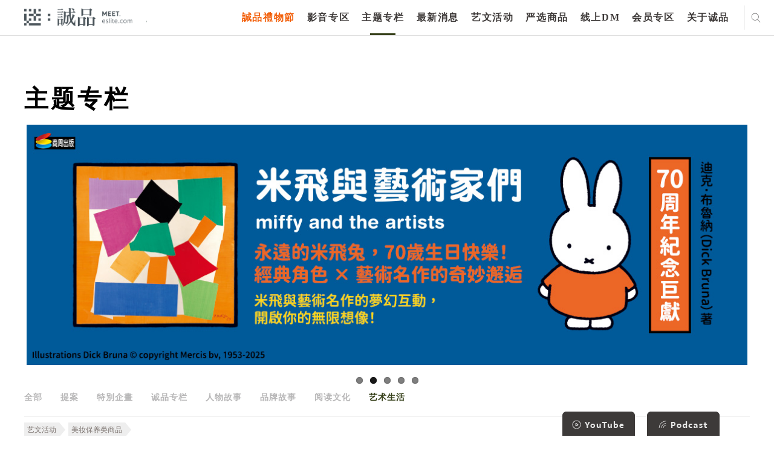

--- FILE ---
content_type: text/html; charset=utf-8
request_url: https://www.google.com/recaptcha/api2/anchor?ar=1&k=6LfKd88dAAAAAHvAHgFgs-iLH6eUgQwr1sXXQIkm&co=aHR0cHM6Ly9tZWV0LmVzbGl0ZS5jb206NDQz&hl=en&v=TkacYOdEJbdB_JjX802TMer9&theme=light&size=normal&anchor-ms=20000&execute-ms=15000&cb=x994yrwlpw03
body_size: 45591
content:
<!DOCTYPE HTML><html dir="ltr" lang="en"><head><meta http-equiv="Content-Type" content="text/html; charset=UTF-8">
<meta http-equiv="X-UA-Compatible" content="IE=edge">
<title>reCAPTCHA</title>
<style type="text/css">
/* cyrillic-ext */
@font-face {
  font-family: 'Roboto';
  font-style: normal;
  font-weight: 400;
  src: url(//fonts.gstatic.com/s/roboto/v18/KFOmCnqEu92Fr1Mu72xKKTU1Kvnz.woff2) format('woff2');
  unicode-range: U+0460-052F, U+1C80-1C8A, U+20B4, U+2DE0-2DFF, U+A640-A69F, U+FE2E-FE2F;
}
/* cyrillic */
@font-face {
  font-family: 'Roboto';
  font-style: normal;
  font-weight: 400;
  src: url(//fonts.gstatic.com/s/roboto/v18/KFOmCnqEu92Fr1Mu5mxKKTU1Kvnz.woff2) format('woff2');
  unicode-range: U+0301, U+0400-045F, U+0490-0491, U+04B0-04B1, U+2116;
}
/* greek-ext */
@font-face {
  font-family: 'Roboto';
  font-style: normal;
  font-weight: 400;
  src: url(//fonts.gstatic.com/s/roboto/v18/KFOmCnqEu92Fr1Mu7mxKKTU1Kvnz.woff2) format('woff2');
  unicode-range: U+1F00-1FFF;
}
/* greek */
@font-face {
  font-family: 'Roboto';
  font-style: normal;
  font-weight: 400;
  src: url(//fonts.gstatic.com/s/roboto/v18/KFOmCnqEu92Fr1Mu4WxKKTU1Kvnz.woff2) format('woff2');
  unicode-range: U+0370-0377, U+037A-037F, U+0384-038A, U+038C, U+038E-03A1, U+03A3-03FF;
}
/* vietnamese */
@font-face {
  font-family: 'Roboto';
  font-style: normal;
  font-weight: 400;
  src: url(//fonts.gstatic.com/s/roboto/v18/KFOmCnqEu92Fr1Mu7WxKKTU1Kvnz.woff2) format('woff2');
  unicode-range: U+0102-0103, U+0110-0111, U+0128-0129, U+0168-0169, U+01A0-01A1, U+01AF-01B0, U+0300-0301, U+0303-0304, U+0308-0309, U+0323, U+0329, U+1EA0-1EF9, U+20AB;
}
/* latin-ext */
@font-face {
  font-family: 'Roboto';
  font-style: normal;
  font-weight: 400;
  src: url(//fonts.gstatic.com/s/roboto/v18/KFOmCnqEu92Fr1Mu7GxKKTU1Kvnz.woff2) format('woff2');
  unicode-range: U+0100-02BA, U+02BD-02C5, U+02C7-02CC, U+02CE-02D7, U+02DD-02FF, U+0304, U+0308, U+0329, U+1D00-1DBF, U+1E00-1E9F, U+1EF2-1EFF, U+2020, U+20A0-20AB, U+20AD-20C0, U+2113, U+2C60-2C7F, U+A720-A7FF;
}
/* latin */
@font-face {
  font-family: 'Roboto';
  font-style: normal;
  font-weight: 400;
  src: url(//fonts.gstatic.com/s/roboto/v18/KFOmCnqEu92Fr1Mu4mxKKTU1Kg.woff2) format('woff2');
  unicode-range: U+0000-00FF, U+0131, U+0152-0153, U+02BB-02BC, U+02C6, U+02DA, U+02DC, U+0304, U+0308, U+0329, U+2000-206F, U+20AC, U+2122, U+2191, U+2193, U+2212, U+2215, U+FEFF, U+FFFD;
}
/* cyrillic-ext */
@font-face {
  font-family: 'Roboto';
  font-style: normal;
  font-weight: 500;
  src: url(//fonts.gstatic.com/s/roboto/v18/KFOlCnqEu92Fr1MmEU9fCRc4AMP6lbBP.woff2) format('woff2');
  unicode-range: U+0460-052F, U+1C80-1C8A, U+20B4, U+2DE0-2DFF, U+A640-A69F, U+FE2E-FE2F;
}
/* cyrillic */
@font-face {
  font-family: 'Roboto';
  font-style: normal;
  font-weight: 500;
  src: url(//fonts.gstatic.com/s/roboto/v18/KFOlCnqEu92Fr1MmEU9fABc4AMP6lbBP.woff2) format('woff2');
  unicode-range: U+0301, U+0400-045F, U+0490-0491, U+04B0-04B1, U+2116;
}
/* greek-ext */
@font-face {
  font-family: 'Roboto';
  font-style: normal;
  font-weight: 500;
  src: url(//fonts.gstatic.com/s/roboto/v18/KFOlCnqEu92Fr1MmEU9fCBc4AMP6lbBP.woff2) format('woff2');
  unicode-range: U+1F00-1FFF;
}
/* greek */
@font-face {
  font-family: 'Roboto';
  font-style: normal;
  font-weight: 500;
  src: url(//fonts.gstatic.com/s/roboto/v18/KFOlCnqEu92Fr1MmEU9fBxc4AMP6lbBP.woff2) format('woff2');
  unicode-range: U+0370-0377, U+037A-037F, U+0384-038A, U+038C, U+038E-03A1, U+03A3-03FF;
}
/* vietnamese */
@font-face {
  font-family: 'Roboto';
  font-style: normal;
  font-weight: 500;
  src: url(//fonts.gstatic.com/s/roboto/v18/KFOlCnqEu92Fr1MmEU9fCxc4AMP6lbBP.woff2) format('woff2');
  unicode-range: U+0102-0103, U+0110-0111, U+0128-0129, U+0168-0169, U+01A0-01A1, U+01AF-01B0, U+0300-0301, U+0303-0304, U+0308-0309, U+0323, U+0329, U+1EA0-1EF9, U+20AB;
}
/* latin-ext */
@font-face {
  font-family: 'Roboto';
  font-style: normal;
  font-weight: 500;
  src: url(//fonts.gstatic.com/s/roboto/v18/KFOlCnqEu92Fr1MmEU9fChc4AMP6lbBP.woff2) format('woff2');
  unicode-range: U+0100-02BA, U+02BD-02C5, U+02C7-02CC, U+02CE-02D7, U+02DD-02FF, U+0304, U+0308, U+0329, U+1D00-1DBF, U+1E00-1E9F, U+1EF2-1EFF, U+2020, U+20A0-20AB, U+20AD-20C0, U+2113, U+2C60-2C7F, U+A720-A7FF;
}
/* latin */
@font-face {
  font-family: 'Roboto';
  font-style: normal;
  font-weight: 500;
  src: url(//fonts.gstatic.com/s/roboto/v18/KFOlCnqEu92Fr1MmEU9fBBc4AMP6lQ.woff2) format('woff2');
  unicode-range: U+0000-00FF, U+0131, U+0152-0153, U+02BB-02BC, U+02C6, U+02DA, U+02DC, U+0304, U+0308, U+0329, U+2000-206F, U+20AC, U+2122, U+2191, U+2193, U+2212, U+2215, U+FEFF, U+FFFD;
}
/* cyrillic-ext */
@font-face {
  font-family: 'Roboto';
  font-style: normal;
  font-weight: 900;
  src: url(//fonts.gstatic.com/s/roboto/v18/KFOlCnqEu92Fr1MmYUtfCRc4AMP6lbBP.woff2) format('woff2');
  unicode-range: U+0460-052F, U+1C80-1C8A, U+20B4, U+2DE0-2DFF, U+A640-A69F, U+FE2E-FE2F;
}
/* cyrillic */
@font-face {
  font-family: 'Roboto';
  font-style: normal;
  font-weight: 900;
  src: url(//fonts.gstatic.com/s/roboto/v18/KFOlCnqEu92Fr1MmYUtfABc4AMP6lbBP.woff2) format('woff2');
  unicode-range: U+0301, U+0400-045F, U+0490-0491, U+04B0-04B1, U+2116;
}
/* greek-ext */
@font-face {
  font-family: 'Roboto';
  font-style: normal;
  font-weight: 900;
  src: url(//fonts.gstatic.com/s/roboto/v18/KFOlCnqEu92Fr1MmYUtfCBc4AMP6lbBP.woff2) format('woff2');
  unicode-range: U+1F00-1FFF;
}
/* greek */
@font-face {
  font-family: 'Roboto';
  font-style: normal;
  font-weight: 900;
  src: url(//fonts.gstatic.com/s/roboto/v18/KFOlCnqEu92Fr1MmYUtfBxc4AMP6lbBP.woff2) format('woff2');
  unicode-range: U+0370-0377, U+037A-037F, U+0384-038A, U+038C, U+038E-03A1, U+03A3-03FF;
}
/* vietnamese */
@font-face {
  font-family: 'Roboto';
  font-style: normal;
  font-weight: 900;
  src: url(//fonts.gstatic.com/s/roboto/v18/KFOlCnqEu92Fr1MmYUtfCxc4AMP6lbBP.woff2) format('woff2');
  unicode-range: U+0102-0103, U+0110-0111, U+0128-0129, U+0168-0169, U+01A0-01A1, U+01AF-01B0, U+0300-0301, U+0303-0304, U+0308-0309, U+0323, U+0329, U+1EA0-1EF9, U+20AB;
}
/* latin-ext */
@font-face {
  font-family: 'Roboto';
  font-style: normal;
  font-weight: 900;
  src: url(//fonts.gstatic.com/s/roboto/v18/KFOlCnqEu92Fr1MmYUtfChc4AMP6lbBP.woff2) format('woff2');
  unicode-range: U+0100-02BA, U+02BD-02C5, U+02C7-02CC, U+02CE-02D7, U+02DD-02FF, U+0304, U+0308, U+0329, U+1D00-1DBF, U+1E00-1E9F, U+1EF2-1EFF, U+2020, U+20A0-20AB, U+20AD-20C0, U+2113, U+2C60-2C7F, U+A720-A7FF;
}
/* latin */
@font-face {
  font-family: 'Roboto';
  font-style: normal;
  font-weight: 900;
  src: url(//fonts.gstatic.com/s/roboto/v18/KFOlCnqEu92Fr1MmYUtfBBc4AMP6lQ.woff2) format('woff2');
  unicode-range: U+0000-00FF, U+0131, U+0152-0153, U+02BB-02BC, U+02C6, U+02DA, U+02DC, U+0304, U+0308, U+0329, U+2000-206F, U+20AC, U+2122, U+2191, U+2193, U+2212, U+2215, U+FEFF, U+FFFD;
}

</style>
<link rel="stylesheet" type="text/css" href="https://www.gstatic.com/recaptcha/releases/TkacYOdEJbdB_JjX802TMer9/styles__ltr.css">
<script nonce="xH6JzG11Tqvk42Q3PKMNVQ" type="text/javascript">window['__recaptcha_api'] = 'https://www.google.com/recaptcha/api2/';</script>
<script type="text/javascript" src="https://www.gstatic.com/recaptcha/releases/TkacYOdEJbdB_JjX802TMer9/recaptcha__en.js" nonce="xH6JzG11Tqvk42Q3PKMNVQ">
      
    </script></head>
<body><div id="rc-anchor-alert" class="rc-anchor-alert"></div>
<input type="hidden" id="recaptcha-token" value="[base64]">
<script type="text/javascript" nonce="xH6JzG11Tqvk42Q3PKMNVQ">
      recaptcha.anchor.Main.init("[\x22ainput\x22,[\x22bgdata\x22,\x22\x22,\[base64]/[base64]/[base64]/[base64]/[base64]/[base64]/[base64]/[base64]/[base64]/[base64]/[base64]/[base64]/[base64]/[base64]/[base64]\\u003d\x22,\[base64]\\u003d\x22,\x22YsOUwogzQHzCnsOrwpDCmX/DpsOQw7bCkcKCQ05MaxjCtSTClsKjNzjDhhrDmRbDuMOyw6RCwohOw43CjMK6wqXCkMK9clrDpsKQw518OBw5wqEcJMO1CcKxOMKIwqpAwq/Dl8O7w5ZNW8Kewo3DqS0YwpXDk8Oca8KewrQ7esOFd8KcMMOkccOfw7HDpk7DpsKZNMKHVxbCpB/DlloBwpl2w6LDmmzCqHjCm8KPXcOQVQvDq8O0HcKKXMOaDxzCkMOSwqjDold3E8OhHsKcw4DDgDPDn8O/wo3CgMKpRsK/w4TCmMOWw7HDvDYyAMKlVcO2Hgg3aMO8TB3DqSLDhcKhbMKJSsKKwrDCkMKvAjrCisKxwoHClSFKw5TCiVA/a8O0Xy5ywpPDrgXDmMKGw6XCqsOcw6g4JsOIwq3CvcKmNsOmwr82wr7DhsKKwo7CksKTDhUAwoRwfEjDikDCvk/CnCDDuk3Dn8OATjMhw6bCokLDmEIlVyfCj8OoN8Ozwr/CvsKxLsOJw73DmsOLw4hDVE0mREcyVQ87w5nDjcOUwrnDonQiZh4HwoDCvyR0XcOCR1psdsOAOV0BRjDCicOqwoYRPVDDuHbDlVjCgsOOVcOKw6MLdMOKw4LDpm/[base64]/wqcLf19swozCuwFBw4dUw7PCm8Kxw7fDv8OwAVY2wq9/wqBQP8KheEHCtAnClgtKw5vCosKMNcKSfHpvwpdVwq3CngUJZiE4OSRtwrDCn8KAHsOEwrDCncKzBBspJxtZGEXDkRPDjMO4d2nChMOaFsK2RcOUw70aw7QnwqbCvkldMsOZwqELbMOAw5DCp8OSDsOhYCzCsMKsExjChsOsIMOEw5bDgkzCkMOVw5DDsm7CgwDCmm/DtzkjwrQUw5YGX8OhwrY4YhBxwqvDiDLDo8O4dcKuEFXDi8K/w7nCh2cdwqkja8Otw708w6ZFIMKKcMOmwpthMHMKM8O1w4dLdsK2w4TCqsO/NsKjFcOswp3CqGAhBRIGw7xLTFbDkzbDomNswrjDoUxqaMODw5DDtcOdwoJ3w6DCuBZ1OsK0fMKiwopLw7TDkcOzwoTDpMKTw4jCjcKdVHbCmiZwScKIG2NRR8O8EcKcwoLDgsOBQwfChkDDhzvCuRB/woVxw7o1GMOiwqrDh3EPEXJdwp0OOAsYwrvCrnpDwqsKw5pxwpdaIMO5Sm4vwqXDgm/CuMO+w6TCgcOgwotiDwzDsEIXw5fCl8ONwpQHw50IwqPDvWbCmn3CjsOXBcKKwqg/SzRTUcOGS8KcXhBzRyJXfMOCKMOKesOow7ZbJS52wqLCh8OHZ8OoB8OSwqbDrcKLw7LCpH/Dp2gtX8OSZcKMLcOUGcOfKMKrw7pnwoJhw47DuMOBTw1mIcKKw5XCuFXDi31/[base64]/[base64]/[base64]/Du8KRwoYcw7zDv0AuIMKKwqPCqxHDq1dSwqDDtsOgw7jCncOEw6JGU8OzY1I6D8OZY35iGDZNw4PDih9DwqUUwqBZw43CmCNZwr/DvTYcwoYqwplsWCXCk8K0wpBrwr9yEhtcw4Q2w7bCpcKfD1lAKnzDp2bCpcK3wpnDoiE3w6QUw6/Doi/[base64]/[base64]/DjsOcPFrDg8OawqZVdcK9wrjDtcKhKwEmc0XDunQCwrwQPMKyLsOvw701wow9wr/Cv8OlVMOuw5o1wqnDjsOZwr4ow63CrUHDjMOJBWd6wo7CkW01dcKkRcOXw5/[base64]/Cr8OePwnCicOHw5TDrBLDgcO2w5w/w4gDLWrCt8OvIcOaeG7CocKXTkfCrMOnwpZZSRw6w4wfCVVZSsOgw6Vdw5vCr8Omw5FrTjHCq3MfwpJ4w40Tw6s9w59Kw5HChMKowoMEU8KtPQbDrMOqwqF/wqbDgHPDocOHw7okJFVPw4PDvsKuw55KVw1ew6rCl2bCvcO9RMK9w6fCrHhowol/wqMrwqvCqsOgw4JQa3bDrB/DrA3CucKkVMKAwqsxw6fDucO/[base64]/w4bDhGgtIsK6w5kIwo7DvgPDvMO0BsOTwpXDjMKlEsKJwrUzJzDDj8KBGUl+YkplImJIHmLDj8OfY30ow7NhwoxWNl1Zw4fDpcOpehd+aMKXWkJLUXIpIsOAJcOQJsOWWcKzwpEkw6J3wpkrwoMGw7RyQhMOG2Qkwp0aZi/DrcKfw7JBw5/ClmjCsRvDh8OFw7fCoBDCksO8TMKcw7Q3wpXCs1ETXQMcEcKYNF0mFMOxW8KIOD7DmCDDkcKXZzVmw5lNw7hTwrrDm8OOcV8QAcKiw4jCnTjDlibClMOJwr7Ct0hJdCU3wrNYwqnCuV7DrGvCgy5qwoDCi0TCqFbCqi/Dh8OSw4Mpw4NdFCzDpMKDwo8Vw4oAD8KBw47DjMOAwpLCsAR0wpfCksKgCsO4wo3CiMKHw75Fw4rDhMK5w4QdwoPCjcOVw4VIw7/CsWkzwqrCrcKPw61bw7E4w7IgA8OlYFTDvmjDqcOtwqgCwozDpcOZWE3CnMKSwoHClmtIHsKdw5hRw6nCtMKAVcKbAxnCuSLCpCbDv1o4M8KmUCbCtMKpwodBwrY4VMOAwovCgwvCr8ORAGDDrCU0FMOkasK8Hz/DnD3CgiPDjndXVMKvwpLDlS92DGp5RD5DAXJsw6EgGgDDjg/DrMO8w7PCsloyVWHDoh8aAHvDi8Orw7UEe8KPSF8twr1KLldww4HDssOhw43CoR0mwqlYeGA0wqplwpDCrRxNwptiZsKTwqXCvcKRw6YHw48RJsOKwqbDv8KRZcO/wpjCoHzDhBHDnsKewpHDhkg5FBdkwqPDsibCv8ORV3zCixhNwqXDpyTCvnIOwpENw4PDmsO+wog2woTCvQ/DucOYwqA8FlY6wrYodsKgw7zCnTnDvUjClwfCr8Ojw7lewoLDnsK8wpHDqT5yVMOiwoPDk8KYwpEaIBjDscOvwr8yesKaw6bCoMOBw4rDtsKkw5bDrBTCgcKlwpRhwq5Lw4YHEcO9F8KIw6FuJMKDw4TCo8K3w6lFTSZofD7DjRbCvA/[base64]/DrkwtUsODEsKDXWnCr1jDtQPCt1F1cEPCtyhrw4rDl0DCimERWcOOw4XDscODw6bCmxxnIMOTPCsHw4BGw7TDiS/[base64]/CjMKpw7tUw6PCt8KvXsKywrRWwqp+wrrDri/DmMOKNErDscOQw4rCicOxXsK3wrtrwrQfTRAXPQ89Pj7Du1R1w5cow5HDgcK+w53Dj8OgLsOywpINacKEZsOmwp/CrkwMZBzDuFbCg2DDg8KJw4fDmMOmwpZ/w7gSegXDkTjCuEzCrk3DsMOAw4NKE8Kuw5NrZMKNa8K3BMObwoDDpsK1w4NNwoZPw5bDiRluw4plwrDDizZiVsOhZ8O5w5vDsMOYHDY9wqrDij5weh9nHjPCtcKXWcKmbwwjB8OiQMKEwr7DrsOqw4jDnMKUR2rCgMOMYsOvw6DDvsO/dlzCsWQIw5LDksKBW3fCvcOiw4DChy7Cu8OuLMO+asO4dMK5w5rCjsO4YMOgw5N5w7ZoFMO3w6htwqoNfXhiwr5jw6HDh8OOwpNXwr/CvsOJw79ew4HDh2TDjcOUwonDjGgKPsKRw7jDkm4Yw7l6esOVw6YNIMKMMyxRw5pJZMKzNisAwr45w5Btw6l9fSVCTQXCusObclnDkjAdw6fDl8OPw57Du1jDgnTCicKlw6Yvw7/[base64]/Do2g3w4jCjD3CrMOOw6E9QQ48OcKlKVzDnMKxwokrbB/CpW43w7/Du8Kkc8OfEAbDvzM+w5cWw5kgAcOvC8Ovw7rCn8ObwrwhLH9gLUfDojXDsgbCtsOPw7McZcKmwqjDv0s1FT/DlFzDnsKww5PDkx4/w6HCvMO0P8OyLmhiw4TDn2NFwoJuUsOmwqrCvnXCu8KywrldOMO+w5HChTzDqwfDqsKwKyJNwo0zFjR1YMKxw64yRiTDg8Opw5sSw6bDocKADE47wo5pwqHDg8Kyb1FcVMKtY1R0wrtMwqnDq094BsKww5ZLEHN4W0daLBg3w69vPsOEdcO+HinCvsOnKy/DgUTDuMOWQMOQKSNRaMO4wq5BY8OKKzrDjcOHOsKqw51Xwo45L1HDi8OxV8KWZFjCn8KBw5s7w40Vw77CucOhw65YSEIxccKqw6kcacO7wrQ/wr9+wopjIsK8XlXCgMO8IsKEHsOWYQDCg8ORwqvDjcONWAYdw6/DnHhwMSPCiArDhzolwrHDph/[base64]/CqXZ0A8KEdFMpwpfCgMKTCMKvdMKqwp5rworClh0Zwo8XeFbDvE0rw6kJMU/CncOxMzBUInbDrcOhag7CnCHDqRZyARdMwp7Dk1vDr1RdwqPDtBcUwrkiwrlrNMOqw686BWrDocOewr5AClgAMcO2w6/DrXoIM2bDqRDCscOLw792w7zCuQPDi8OIacOwwqrCksOCw6Raw5oCw5jDgsOGwrtPwrpvwpvCoMOpFsOdTcKDZG4VJsOHw57DrcOeKMK4w4TCglrCtsKhTQfDv8ODJzliwpllf8OrZsKPJMKQGsKZwrnDkQZswrdrw4xOwrYhw6/DncKPwr3Dvm/[base64]/CkjzCrRxfwodESUF+w4jCtsKzdj7Du8Oow4zCvzMuwowuwpDCmT/DuMKKUsKEwprDnsKAw5jCqHvDmMOxwrBhA3XDlsKPwofCix9dw5BvBQDDnTpWW8KTwpHDpFtPwrtNJlLCpMKGcn4janocw7PCscOsW3PDmg1kwr8Kw77CncKHbcK/[base64]/Dp8O9wq/Di8OjO8Kaw57DgG4PLMK8cmzCviFoRMKffMOpw6dpUUxVwrEbwq/CvcOHGVTDnMKSPMO8KcOLwoXCgXFoUcKMwpxUPEvCswHDuzjDnMKLwqVrWULCmsKrw6/DqRhlIcO+w5HDocOGXjbDj8KSwpUjMjJjw4sdwrLDn8OUC8Ogw6rCs8KRw4UwwqtNw6Amw6rDh8Oxc8OBbVjCncKdRFYDLH7Coy5YbCbDt8K9S8O0wqRTw59vw5R8w77CssK1wo5Fw7XCqsKGw6Fgw4nDmsOcwoIvGMKfLsOkcsOJE1tlCwLCg8ObI8K8w4LCusK/[base64]/[base64]/A8Ktw7x5wqVBw6EYwo5iWxd+JcOZesOjw4pQwot6wrDDgcKmFcK1wqtIKhogacKFwr9fIgwkSBA/wrTDqcO8EMO2GcO8FD7CrwTCosKEKcKNK09RwqjDsMOsb8K6woN3EcKeO3LCkMOtw5nDj0nCqi9Xw4PClsOQwrUKV08sEcKSLRvCsEbCmkc5wqrDlsKtw7jDvRzDpQh5P19vZcKIwrkFO8OFw75Xwr8OLMK7w4vClcOBw4wlwpLChgh/VTfCkcO9wplXTMKgw6DCh8Kow7PCnzEHwoFnAAF0QVwgw6tYwrU0w7t2OMKXEcOGwqbDjUZAY8Onw6fDj8OlFlVNwofCm0nDog/DlSbCosOBZykeM8OqFMKww7ZvwqDDmivCsMK4wqnCosO3w61TZnp8LMO5ejDCu8OdAx49w4M3wqfDhMOZw5/ChcKEwr3Cmzwmw4rCuMKWw49vw6DDgVtFwqXDpsO2w5dswopJU8KhHcORwrHDuGtSeARowrvDp8K9wpjCklLDjG/DoybClF3ChwrDq0kewp4nHCLCjcKkw7nCkcK8wrVNBy/CscKhw5fDpgNhecKHw6XCj2N7wpdwWkoSwrAMHkTDvGc9w4gEAHhdwqXDhgcjwrMYCMOqSkfDu3XCksOAw4/Dr8KBcMKDwosVwpfChsK/w69QEMO0wpjCpsKZCMKzdT/Dk8OLAiHDtEl7FMKowpjCg8OyFMKkQ8KnwrrDmWzDmhLDkjrCpi3CucOeLhovw49xwqvDjsOkPFDDpX/CszYhw6PCkMOPYsKxwqU2w4VhwqTCp8OadMOUKEHDj8Kpw6rDu1zClGzCs8Oxw5tIBsKfbgxGVMKtPsKBCsKtDkgjOcKHwpAsTUXCi8KDHsOFw5IGwpE/aGh1w45EwonDsMKaWsKjwqU8wq3DlsKcwonDqWYldcKvwqzDn1bDh8OHw4FLwoRrwqfCosOxw6rCtRRUw6psw4BMw6zCmjDDp2N8H3N6PcKpwqtUWsOgw6jCj2jDs8OBwqtrbcOnSFPCpsKrAycXThsPwr57wp1YSHHDpsK4amrCrsOfJHMOwqhHPcOmw5/CjgPCp1vCkCfDtcOIwq3CssK/EMKBTnnDqCtnw612R8OVw4kKw6o9KMODDB3DqcKJR8Krw7PDuMKGc0Y+KsKAwrbDjEN1wovDjWvChsOtMMO6NxLDmUTDgwrClsOOEGLDtiI9wqFXIX4JPsOww4s5BcOgwqTDo3TCqSrCrsKYw7bDlGguwpHDp19cEcKDwprDkB/[base64]/[base64]/[base64]/UUVgamBDPHjCtTDCrsKBCj/DoFbDhRDCtQXCpQnDjxrDu2rDgsOvBMOEHmrDqMO8b2AhJ0dzVDzChWMfVS9xdMKOw7nCpcOWQMOkYMOJLMKvRCkFUSB4w5DChcOAY0RCw5rCoEPCnsOvwoDCqmbCsWojw75/woIrcMKnwrfDs1YTw5fDhVrCpMOddcOAw5l8EMK/BHVrKMKwwrlkwrHDmEzDgcOHwoXDp8KhwoYlw7HCgHrDuMKaHcKLw4bDkMOdwobCqTDCpBk8LkfCtyN1w4oww4bDuCrDiMKhwonDkRU/JcOew7HDscK3DMOTwqEXw5/DtcOPwq3DksOkwpnDmMO4GCMTWQAJw4lVCMOSc8KWWyABVScCwoHDucOAwrsgwoPDlC9Qwr4ywrzDo3DCsgBzwrzCmQ/ChMK6fy1GTQHCv8KxdMOEwqs/fcK3wq/CoGvCpsKoA8OmLzHDlAIpwpjCpj3CtRYpScK+woDDqzXCksOxOsKIXnMHQ8OKw5crQA7CqCPCiFJKEsO4P8OcwpbDiCTDv8OseB3DjnHCiUQ4f8OewovCnhzCpDvCilfDoXfDuUjCjjBCKjrCh8KZI8O2wr7Cm8OiTxkewqjCisO0wqkwXxETM8K4wqtYMMOZw5s2w6/DqMKJRmIbwpfCkwsgw5bDu3FOw5AJwrp7T0vCssOTw57CjsKPTw3CilXCo8K9ZsO1wpxLZG/[base64]/[base64]/Cn8KTw79WeAh0w6Qvwp1gZcOawpcwDnfDi2sawqgywogqVDxrw4XDgcKRfCrCjHrCv8KuQsOiN8KTLRttUcKlw4rDoMKywqpqAcK8w6RBKh0efAPDt8KVwqx5woE/KMO0w4hGFkt0PwTCozVbwo7Ck8KPw7rDmFRxw65jXSzCmsKQPlp0wq/CjsKhWyRoIDzCqMOdw554wrbDhMK9VyY5woBED8O0cMOmHQzDrTBMw65Mw5DDtMKdZ8OOTRE3w5DCt0FMw5vDu8O2wrDCimc3SUnClMKyw6ZCFGpmOcKXUCttw51twqwnXk/DhsKiH8OfwoRtw6pWwpMow45Gwrw0w67Cm33Clms8PMOLABUcZMOMDcOOIAjDixYpLXF5GQFxK8KUwpAuw78/wprDgMORK8KnAsOuw6rDmsOBYkrCk8KZw4vDjl0iwphZwrzDqMO6bcOzBsO8N1U5wolRCMOhCEAHwrTDlhLDqQZ4wpNuYzrDqsOEPVFbX0HDv8OCw4QVD8K3wozCtsOFwobClT8kWHvCisKxwr3DnAB/wozDvMOJwpUqwqXCrsKkwprCtcKUbR43wprCvnTDv3YewqHCmMK/wqIrNMKEw6d2fsKwwr0lbcKNwpDCsMOxcMOAIMOzwpTCvUDCvMKtw54OOsOzEsKRIcOxw43CgMKOJMK3KVXDhTI/wqYCw43DpsO4PcOpEMO+IMKOEHENWAzCtkXCvMKbBygaw6gsw5HDgGB+EyrCjRVseMOFcsO9wozDgcKXwpvCsQrClFTDtVFrw6fDtinCqMOQwq7DnAXDrMKWwphdw5tyw60YwrY/NifCgRLDunxhwoHChT1HX8Oswr8iwro3CMKjw4jCjMOTZMKdw7LDoTXCtiXCnHjDtsKVdh5kwpwsTGwsw6PDjEpbQ1jCjsKECsK6KE/Do8KEeMOwUsKwQlXDpgjCrMOWT24CU8O7bMKZwovDkWDDmGUHwofDhcOXe8Kiw6XCvljDscOnwrrDqcKUKMKtw7bDpzx0wrFqAcKGw6HDvFNmSXLDgCNtw7/Ck8KmYMOjw6PDncKMJsKpw7psYsOZbsKhGsKNP0QFwr1twplhwoxtwrnDmVNMwq5qQGHCgVQAwo7DgMO6JgMGenR3QiXDkcOxwrbDoQp0w4EGPSx0JF50wokjdnx1DGENV3TChj4ew7/[base64]/w6kjw7okWcKnw706wrhkBhhzw6rCrhLDolU2w6N4fDzClcKJMCcGwrEqfcO/ZMObwqnDtcK5eEVjwrsewpUnFsOkw7oyIMKfw4pSaMKJwqJGfcODwo0FAsKKK8O4AsOjO8KIa8OgETLCu8Kuw49qwrvDpzHCsz7Ck8OmwrA/Q3sXNGHCvcOCwqXDvCLCkMOkQMK8FHYaH8KAw4BFNMOBw45bSsO/w4ZjCsO+acOHw7INfsKfD8Kxw6DCny9wwosNWV3CpEXDkcKcw6zDl0oJXwXDr8OYwqw/w6nCmcOPwqfDtXTCmi0fIl8KIcOIwoVlRsOMw43Ck8KBZMK8T8KDwqI6wrHDtlbCs8KwW3QmIxfDvMK0V8OVwqTDosKseQ/CtivDrEpqw6rCj8Oyw4Qpwr/[base64]/[base64]/NcKbw7dtCsO+UAcNM01XwodHwrJBZsOIJ0XCq1gLK8Ojwq7Dl8KIwr4YAAPDvMOITFZGI8Kiw6fCqMO2w6rCncOAw4/Do8KCw6LCtQswacKJwq9oWRhXw4rDtizDm8OFw6/DnMOtZ8OgwoLCiMOgwpjCnz45wpsXfsKMwqJewosew6jDnMOzSUPCn1LDgCINwrQhKcOjwq3DvsKGTcOtw7/CusK+w5YSGyvCn8OhwqXCiMOcOAbDuV19w5TDuyw6wovCrFrCkGJzLnJ8WMOPHlk+VFfDgHvCsMOjwp3CmMOZFBPClk7CsCMnUC7ClcOBw7dAw7F6wrB2w7FNbh/DlH/DqcOHRcOxJcK0TRQgwpnCrFEmw5/CplrDusOBacOIXhzClMKEwp7Dg8K8w6Qkw6fCt8OhwpfCnXNnwotWNlXDg8KMw4zCvsKddTo/OD5Dwponf8K+woZ/IMO1wpbDicO8wrLDqsKGw7dtw5DDksOQw6ppwrV0wqnCnUpRUcO+QhJawqrDmMOgwoh1w7xKw5LDkzYgU8KDJcKGbV0jDXlvJ3FhQgjCrAHDsgrCp8K5wpguwprDpcOwUHMGTiRTwpx0KMO/wrPDhsORwpRTQcKsw5gvWMOKwqomVsOzPC7CpsK1dyLClsO4M2V7MMOWw5kwdBg1MVfCucORbWAnLTrCn282w7DCqgkIwqbChAbDiilQw5/[base64]/Cm2kuwqnDgcKoTMKKw7/CocKyRkjDscKlbcK1bsKtw55kY8OKTEHCq8KkKiPDp8OQw7XDnMOSCcO5wo/ClwPCscOtbcKOwp8FAjjDlsOmDMOGwqBTwoFFw7swDsKbW3UywrZew7BWKsKcwp3CkiwPJ8OSdSZewpHDjsOEwp4Hw6k5w7orwrfDq8K8RMO9EsO/wp59worCll7Cv8KbF3pZH8OjGcKUTlFYe0HCg8OjUMK+wrk0ZsKYw7howrV9w79pT8KKw7nCssOVwqdQJ8ORXcKvSgzDq8KzwovDh8Kbwr/[base64]/DjUDCh8Kmw7fDocOCwp/ClMOcS8ODO8O0csOdwqVVwq1iwrFEwqjCk8KAw4EIZcO1SzLCjn7CixTDtcKCw4XCpHfCpMKPRDVqXxbCvCnCksOLIcKhTV/ChcK6CVAuQ8OMW1TCscOzEsOBw7FdT2EFw53DjcKhwr/CrRUUw5nDo8KVD8OiFcOKU2TCpUs4dBzDrFPDtwvDuiU5wppLHcKWw71RLsOJKcKcBMO6w75oAyzDgcK2w6V6HcO7wqBswpPCnBZTw7/DgTtAWVdbCiTCrcOmw7dbwonDgMOSw5pVwp3DsA4Dw70RUMKFQsOvccOZwr/Dj8KfBj3Dll5IwpJswq88wok2w79xDcKZw7/DlTIAKsONPj/DqMKwciDDrkFNJGzDjgPChl7DjsKRw58/wpBrGDHDmANOwqrCoMKQw4JRRsK3PjXDoDDCnMO0w6MWL8OtwrlWBcO3wrTCtsOzw6XDtsK9w55ww6wRAsKNw4kOwr/ClydGAMKLw73ClCV+worChsOZARZKw7xxw6fClMKEwq48EMKGwrUawq/Dj8ORDcKeGcO6w70QAT3CusONw5ZrGRTCnEnCs2NNwpnCqFBvwpTDmcOsaMKcAgdCwoLDqcKICXHDjcKYel3DrUPDjCLDiDpxAMOoGsKcTMOQw4l9wqkWwrzDnMKOwo7CvzrCq8OOwrsZw6fDjV7Dgg15NhURIzvCnMKYwokCGsOPwrBWwrMBwq8LaMK/[base64]/[base64]/[base64]/[base64]/wrvDsMKqGMKHTMOMwqLDuUstw7RAwp/DgGlqasK/bHVswq3CqnDCrMOnQcKIHsOlwpXCjsKISMKCwo3DucOEwpVmeUsJwqPClMKQw6tLaMOLf8K5w5N/XcK7w7t2w5fCvMOyU8OTw7XDiMKXCmbDiC/[base64]/Vi7ChlIXPjjCqlHDt8OBwqhcLiTDkEPDtsOewpJBwoHDinTDniMBwrfChSHCgcKSRV0/RVbCnSDDgMKiwrjCo8KrUE/CsmvDpsOgTMOsw6nCnQQIw6ESOcKETTZufcOOw5s/wrPDoUlHTsKtOhoSw6vDocK/w4HDn8K5woXCv8KAwqw3HsKewr13wqDCjsKlAQUlw5zDgcK7wofCg8KmY8Knw6YNNHJ2w4YZwopoJHBcw749J8KnwqYMLD/DnhxgaVPCj8KNw4TDrMO8w5pwMVzCtzfCnRXDocOwdgTCnwbCicKEw5RPwpjDkMKsdsOEwqwjMyd7wq/Ds8KBeAJ/fcKHWsOZIxHCnMO8woY5MMKnARg0w5jCmMKiQcObw5TCuVPCgUR1dCY7QwDDhMKmw5TCtFkmP8ORW8OewrPDp8OdG8Krw75neMKSw6oFw5IWwpLDvcO+V8K3wpPDq8OsHsOvw5/CmsOww7PDtmXDjQVcwrdiLcKJwrjCpMKvYcOjw6XDg8Ogegd6wrnCr8OYL8KZJ8KvwpM8S8OBNMKjw4hmXcK7WWFXwpjDl8ODEgBjLsKcwonDuEhxVy/[base64]/wrfCqcOww7jCrMKPw4XCuMKBUEXDucOCwqvDgsOwPm8Uw5l2BVJTI8KdOcOAXMKNwrxWw79tMzsmw7rDrXp6wp0rw5TCkBEiwpvChsOww7nCpz9MXSxjUjPCrcOWECYMwpxwfcKWw5lNaMKTB8Kiw4LDgi/Dp8Orw63ChgJXwqDCulrCjMOmOcKuw7HCi0h/[base64]/ARoTWsKhwoDDqsKYwqfCrsKibsOzLU8HNMKuN300wpXDoMKLwp7CmMOhw7Zaw4NdA8KCw6DDgCTClVckw4IJw58QwqfDpHVbCxdtwqpZwrPCmMK0VBU/LcO4wp4fHkUEwqlRw7dTK0sFw5nClxXDoxUyDcOVNhzCrMKrbQ4iE1rDj8O+wqbCjjIme8OIw5nCkR5+BU3DpSLDh1s/wohPDsKuw5XDgcKzICIWw6DChgrCrRNXwr8gw5bCtEkcQhoFw7jCtMKuMMOGLiTCixDDvsKQwpjDkE5kSMKySXjDikDCncOxwrpYahrCn8K7RTcoACLDmcOtwphTw4LClcOrw67Co8KswpDCvCzDhl8VBiRTw7jCh8OXMx/DucOswoUywpHDp8O/wq7Cj8KxwqvCpcOsw7bCvsKxL8KPXcOxw4LDnGBYw6nDhXY8f8KODi0UTsOfw6Niw4l6w4nDhsKUAHpOwqJzY8OXwrxFw6XCrnXChUTCgFEFwq3ChXpmw4F/FUfCilPDvsKgZsOuaQsFfMK6dMO3MG3DqDDCpsKScErDssOZwoXDvSILVcOdaMOsw4sQeMOIw6rDsBIuw6PCrsOAJGLCrRzCoMKuw7bDkwHDg1gjVcKNKS7DkWbCusO/w7M/ScKCRQogGsKNw5fCu3TDkcKQIMOxw6rCt8KvwrYlRjnCgR/DtwY8wrp+w6rDjsKhwr7CvMKww5TDlQl+W8OpaksuaHLDpn0GwpjDulHCjU/ChcOnwrMyw4kdAsK5dMOCccKUw7ZjHiHDscKpw5d3HsOifzDDsMK3wrnDmMOWCiDCghRdM8Kfw77DhFXCrWvClxvCv8KDLsOow6x4PMKAfQ8AEMOWw7bDtMOZw4JpTCDDkcOtw6rCmD7DrR3DknMiPsOYYcOAwpbDvMOiw47DrSHDmMKQWsKuBmrCpsKRw49OGj/Dsx7DpsKxRTV1w6Z5w7lXw4Fsw4jCp8OoVMO0w67DsMOdego7wocCw749T8KMGDVPwpVQwrHClcOgY0JyP8OIwr/Ci8OvwqjCnDIFAMOIKcKSQht7CTjCnnwlwq7DmMOfwpXDn8OBwojDkMOpwqMlw47CsQ1owqZ/DAhkVMKCwpXDmyLCnVzCkDB9w4DCq8OVA2TCsypbVFnCr1fCv2UowrxEw4bDrsKaw4XDtXPDmsKLw7zCr8O2w4JMMsOPJsO4Hh8uN2c3QMK1w5Agwp19woY/[base64]/CusOxwqzDti1gDW0XbsO9wqM6WivCpjLDrnHCm8ObKMO7w6gIbMOyF8K5V8ONM29icMOQLVBxOkfCsA3DgRZwBsOww7PDrcOQw6wXEHXDrXE6wrHDuEnCmFhzwo3DvMKdHhjCk1XCssOSN2vClFPCtcO3FsOzSMKrw5/DhMKkwoorw5XCg8OINg7DrCXCn0XCt0t7w7nDlFdadHxUIsKQPsOqw4LCp8KyQcOzwpVJd8ORwoHDosOQw4/Dh8KwwoHCjmXCgxDCk2xhJHHDhDvCgVLCj8O6NcOyS3Y8J1/CpsOSd1HDl8OkwrvDuMO8BXgXwqPDjErDg8KUw7RBw7AvEMKdEMK4dsKSERnDhk/[base64]/wqgLdsOmw4bDphoEHMKUwq/CocKMScOOC8OnwrVfLcOGHA0oZsOfw6PCocKlwoBgw5c7RnbDvwjCu8KTw7TDg8OvKQNZJ3gnNWDDgW/CoiHDlgZ4w5vChjfCvCrDg8KBwoIsw4VdNXgeJsOuw7TClDAKwqbDvzdcwpvDoFYHwotVw701wqxdwrTCpMOdfcOiw5cCOlIlw5HCn0/CvcKdE38awo3DpxwDEsOceWM4RxIDEMKKwqTDjMKDIMK2wpPDogHDgyfCoTdzw47CsCbDpjzDpMOQTkcVwrTDgzDChyPCqsKKbDJzVsKow6lLD0jDisKiw7TCqcKWfcOFwrAyJC0VUSDCgAnCksKgP8K/aG7CnERLNsKpw4pzw6I5wqHDo8OawpvChcOBGMO0JErDscOAwo3DuARjw7FrTsKlwqkMR8O7Ag3DvH7CuHUfVsKAKiHDpMKjwpzCmRnDhz7Cu8KlTU5HwrTClH/CtQXCrmNUMMKbG8OWCQTCo8Oawq/DpMKhXAfCkXJqAsOKDMOuwpV/w7LClsODMsK7w4jCviLCuQ/CuEQjdcKYeAM0wozCsCJUScOTw6XCqXzDmH8Uw7ZzwrA7V0zCpn7DrE7Dog/DuFzDkCfCk8OwwoJNw55ew5/DknhEwrtqwrzCtX7DuMKWw5DDncOkb8O8wro+DxFtwpbCvMO3w5grw7DCvsKMOQDDlgzDoWbDnMO/ZcOpw49twrJ4w6dzw58rwpQVwqnCosKBLsOfwpfDgcOnbMKKdcO4KMKUVcKkw5XDjVJJwr0Ow4F9w5zDsn7CvFvCsSHCmzTDvhDDmQddOR9SwqTCqEzCg8K9C20aAC/CssKgSjPCtjDDiiDDpsKew7TDs8KANkrDl0w9wqEBwqVqwoJow79SGMKeUV5+Ag/CosKCw6hnwoU/A8OKwqZpw6vDs0jCisKsasKYw7jCn8K2IMKjwpXCpsOhf8OXaMKTwojDn8OZw4MFw5cMwqfDt040wo7CrQ7DscOrwp5gw5LCisOieGnChMOBKxTDi1/Cu8KUGgPDk8Oqw4nDmlsuwrpXw51cLsKJC1BJThQcw6tfwofDrgkHa8OBNMK9WsOqw7nClMOUBArCrMOlecO+O8KSwqAdw4d0wq3DssOZw7ZRwqbDqsK8wqBpwr7DgE/[base64]/FVjCn8OwTgnDkGwrwr/CigLDthPDlCtiw73DoR3DqUZYBns3w6zCjn3DhcKjLCk1TcO1BgXClMOhw6TCtQbCpcKNdVF9w5RXwpdxWwXCng/DtsKTwrIIw6jCiBrDlQZhw6PDmgdGSGgVwqwUwrnDgsODw7guw6RiYMOzSHkVHRQDNFXCmMO2w6Eowoc8w7jDusOPNsKdNcKXC13CiUTDhMOBay4REkpQw5dINWjDkMKAf8K6wqPCt2rCi8OYwqnDscOJw4/[base64]/CnMKkw5R0An9Wb1zCijhbUcOrSXvCm8KFZTosbsOtwow3NAoOX8Ojw5jDiDDDhsOJbMO1esOxEMK8wphSQCMTEQgkKANIwr7CqWsMAmd4w7hxwpI1w6/DliF/FDhTIUfDhMKHw4pADgs8OcKRwo7DhjPCqsOcCkfDhDF6LSJdwoDClhcqwqkkflXChMOCwpzCoDLCoB3Dhz8OwrHDqMK7w4liw6ggWhfCgcK1w6DCjMONbcOaXcO5woB3wotrfy/CkcKfwpvChXMkXXTDrcOtF8KawqcIwqnCihNePMOUYcK8eh3DnUcOKjzDrAjDksKgwqg/O8OqasKww45hFcKoZcO+w4fCmSHCjMOVw4wAbMK7WxBtPMOvw6fDpMOqw7bCrgBQw7xKw47CmT0EaypBwo3DgSTDiAlOSBAfaQwiw6bDuyBRN1dKfMKuw4gYw4LCusKJWsOewrQbGMKzNsOTUHc0wrLDuS/DjMO8wp7CmizDsXHDlz4KRiwseQU8fMKYwoNFwpxyPD48w5rCojJSw6DDmmVowosYIUnCjk42w4nClMK/w7JDFSbCh17DrsKlN8OxwqzDpE5jIsKQwpHDh8KHCjcIwr3Cr8OoTcOnwpzDuSXDj08YS8K/wqfDsMKxfsOcwr1lw58eJ2/CsMKMHRJkDDLCpnbDt8OUw7HCqcOtwrnCs8ODTMKxw7DDpDzDrVPDgnAyw7TDtcKFYMKkD8KOMWgvwppmwpMKdzHDgjhqw6jCqTLClHp0w4XDoQTDpwVcwqTDgmsYw7Efw7bCvh/CsyZuw5HCmHtOOFtbRHHDiRI0EsOcclXDucOjS8OywpN/FMKrwrzCjsOHw5nCmRTChUUrBiEsB1wNw4DDmQJrViDCu1cKwpTCq8Khw4pEV8OwwrTDhUg3GMKXHzXCiV7CmlpvwpLCmsKkbwdHw5vDqyDCvsOONcOLw5kZwosWw5UNcsOfNsKKw6/Dn8KXOT9xw6rDosKIw50SbsOGw6rCkADCjsOTw6Qcw5XDucKRwqvDp8Kfw4PDhcKzw5JXw5fDusOjRU4HYsK/wpLDm8O0wo0jAhlqwo10bBrCpCLDjsKLw4vCscKPS8KkQCvDt3chwr46w6h4wqfDkibDjMKkTGjCu1HDocKmwpLDoxbDlRrCnsO2wr1mGw/CrjMtwrhdw7kkw5tdCcO+DgRxw4bCgsKUwr3CuCLCkSPCsWbCjkDCqBtjQcObAllUCsK7wqHCiwchw7bCuCbDqcKVbMKZckHDm8KcwrLCvTnDqzM9w7TCszoJCWtGwqQSMMOuGcO9w4bCu27CpFDCg8KDUMKnGxh1eBwPw7nDrMKVw7fCkxlBRlfDsBk/LsOIegAoeD3DimTDrwMNwo4cwpkyesKdwpNpw4cswr95esOpV2piJhHDog/CoAhuaR42Bj7DrsK0w40sw6/[base64]/DqsKZQsK3dMKMcsK+KUg4w4HCuMOZEljCpGPDgcOaQEYAKwQ8XVzCssO1A8Kdw59HMMK3woRoJX7CsA3Cqn7CnVTDqcOtdDnDh8OEW8Kvw4whScKAExTCusKoKSYndsKJFwhww6tGWMODfw7DssOewpzCljtFZMKRUTcCwqIJw5/CrcOfBsKIfcOTw6p4wrzDjsOfw4vDnmU/GcOww7l3wq/DnAJ2w6XDmmHDqcKdwoNnwojCn1bCrDNtw7MpSMKHw7HDkm/[base64]/[base64]/[base64]/DiizCi8O5w4vCkMOpwpZSGGxcwoLDrXrCisKGRlZ7woLCn8KVw7ocMwYgw6PDg1PChMKRwpJwHsK2Q8KlwqHDrnTDucOCwodGwpwJAMO1wppMTcKSw5PCh8K6wovClEvDu8KbwqJkwp5VwqY0ZMKew5tewo7DiT5oGB3Co8OSw7R/ZWQ+wobDq1bCpcO8w4I6wqPDuBbCgA94U0TDmFnDtW0qMxzDkSzClsKXwo3CjMKXw6UnR8O+X8Oqw4LDi3rCmljCnjXDqkjDpGTCucOfwqB4woRGwrctTgrDkcObwrPDuMO5w4DCmCDCnsKFw7lBZhs4wpR+wptDSR/CqcKCw7kyw69OCw/Dt8KHTsKldXJ7w7MIO2HDg8Kaw57DvcORXETCogDDosOYYMKDLcKNw5fCjsK1IXlNwofCqcKWAMOCFzvDuGHCoMOQw7k/f23Dhg/Cr8Oyw4XDmUUvcsOUwpkDw7wYwpYQOQFvGU0Aw4nDuUQBUsOTw7Nmw5o/w6vCmsKIwovDt0AhwpBWwrh5NxFQwq9Bwos7wpvDqRUiw4rCqsOmw6JhdcOXfcOrwowWwqjCixLDssOzw6/[base64]/w7wJwrHDjcKTRGrDow1nRw/CjlbCkDZsQiguw5Ysw47DuMKGwrwgfsKyNW9cEcORMMKeXsK/w4BMwqlXA8O/CkNzwrXCmsOawrnDnm9UV03DjQFfCsOcbmXCvwfDqmLCjMKuesKCw7PCkMONGcODS1/ChMOmwrZ8w7I4O8OkwqPDiBzCq8KBSCJRwoI9wrHCljjDlhrDoRM8wrNSMjzCo8Omw6TDi8KeVsKswrfCuSLDsy9yZxzChRUoW3V/wp3CmcO3KcK6w4U7w7fCn0nCsMO3QULCvcOGw5PCh2w1wotLwofCnTDDvcKQwqBawqRoU13Dly3CqsOEw7J6w6bDhMK0wo7CtMOcLSccwofDohhTeXLCi8KCTsOjPMOrw6ReGcKHecKYw745akhvBFx1w5/Dn1fCg1Y6XcOHYmfDrsKyBFXDs8K+O8K/wpBKCm3ClTZfdjjDm0NkwpdVwprDr3cXw7cUPsKUQ14vFMOkw4sSwrp/VQ0SO8O8w5BxYMKcesOLVcKnZmfClsO8w7Bcw5jDg8ODw5fDhcO1ZhnCiMKWBsOwIMKBKGfDkiPDmcKmw7fDt8Oxw602w7Q\\u003d\x22],null,[\x22conf\x22,null,\x226LfKd88dAAAAAHvAHgFgs-iLH6eUgQwr1sXXQIkm\x22,0,null,null,null,0,[21,125,63,73,95,87,41,43,42,83,102,105,109,121],[7668936,326],0,null,null,null,null,0,null,0,1,700,1,null,0,\[base64]/tzcYADoGZWF6dTZkEg4Iiv2INxgAOgVNZklJNBoZCAMSFR0U8JfjNw7/vqUGGcSdCRmc4owCGQ\\u003d\\u003d\x22,0,0,null,null,1,null,0,1],\x22https://meet.eslite.com:443\x22,null,[1,1,1],null,null,null,0,3600,[\x22https://www.google.com/intl/en/policies/privacy/\x22,\x22https://www.google.com/intl/en/policies/terms/\x22],\x22IR4HL/vyeK7O8O0ftJn9uLK14vo74m/OVZu3VnNxDBk\\u003d\x22,0,0,null,1,1763838164533,0,0,[8,223,200],null,[48],\x22RC-nNtzRcr3KWIBtQ\x22,null,null,null,null,null,\x220dAFcWeA4gnT7O6WoicuVhzeFMEoLwdo4xPnIhALgUWpfvfcQUHj4NSMRtSfZ3qAoD565lGdpYKa9LvAOuR-kn4s-HG4e9rTt80w\x22,1763920964313]");
    </script></body></html>